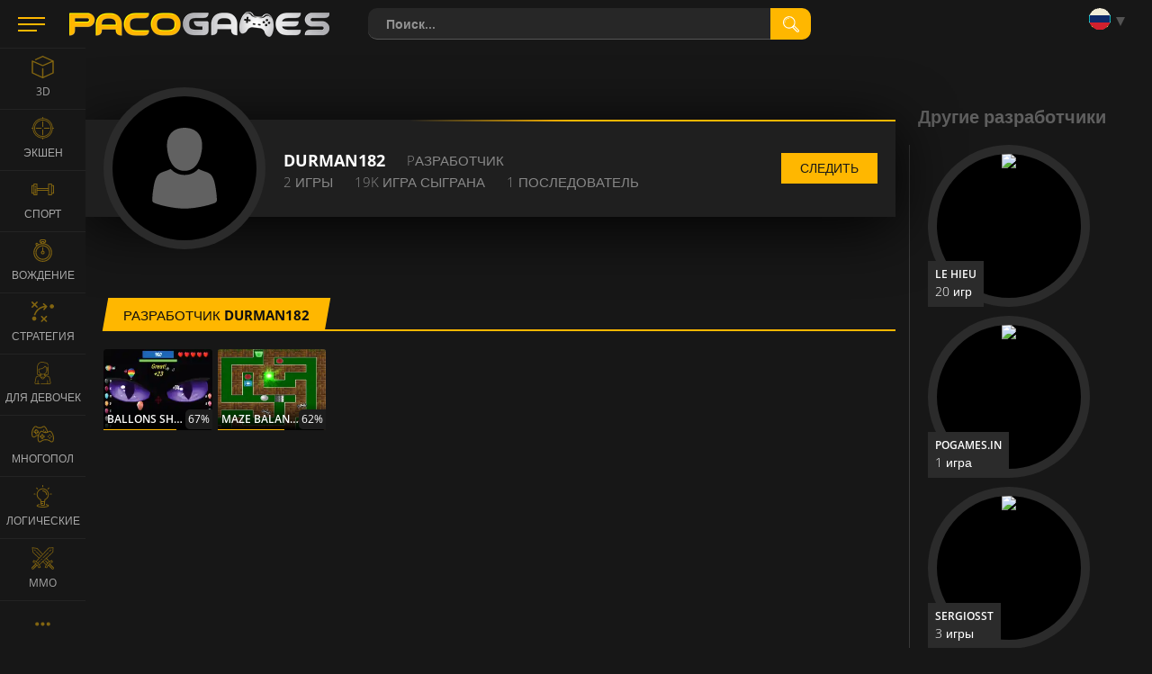

--- FILE ---
content_type: text/html; charset=utf-8
request_url: https://www.google.com/recaptcha/api2/aframe
body_size: 268
content:
<!DOCTYPE HTML><html><head><meta http-equiv="content-type" content="text/html; charset=UTF-8"></head><body><script nonce="3M2MqZBtUakSJp9kRJ6Mew">/** Anti-fraud and anti-abuse applications only. See google.com/recaptcha */ try{var clients={'sodar':'https://pagead2.googlesyndication.com/pagead/sodar?'};window.addEventListener("message",function(a){try{if(a.source===window.parent){var b=JSON.parse(a.data);var c=clients[b['id']];if(c){var d=document.createElement('img');d.src=c+b['params']+'&rc='+(localStorage.getItem("rc::a")?sessionStorage.getItem("rc::b"):"");window.document.body.appendChild(d);sessionStorage.setItem("rc::e",parseInt(sessionStorage.getItem("rc::e")||0)+1);localStorage.setItem("rc::h",'1768907734641');}}}catch(b){}});window.parent.postMessage("_grecaptcha_ready", "*");}catch(b){}</script></body></html>

--- FILE ---
content_type: text/css
request_url: https://www.pacogames.com/css/style-rest.css?2705
body_size: 11588
content:
.b-leaderboard__list,.b-profile__list,.c-eshop__list,.c-items__list,.c-stars__subitems,.c-covers__list,.c-notification__list{margin:0}.b-leaderboard__item,.b-profile__item,.c-eshop__item,.c-items__item,.c-stars__subitem,.c-covers__item,.c-notification__item,.m-tabs__list,.m-tabs__item{padding:0;margin:0;background:none;overflow:visible;background-size:auto;background-position:0 0}.b-leaderboard__item:before,.b-profile__item:before,.c-eshop__item:before,.c-items__item:before,.c-stars__subitem:before,.c-covers__item:before,.c-notification__item:before,.m-tabs__list:before,.m-tabs__item:before{content:none}.b-leaderboard__scroll,.c-eshop__list,.c-items__list,.c-items__popup__list,.c-stars__list,.c-covers__list,.c-reviews__list,.c-tags__list,.m-tabs__list{font-size:0}@media (-webkit-min-device-pixel-ratio:0){.b-leaderboard__scroll,.c-eshop__list,.c-items__list,.c-items__popup__list,.c-stars__list,.c-covers__list,.c-reviews__list,.c-tags__list,.m-tabs__list{letter-spacing:-1px}}.b-leaderboard__scroll-item,.c-eshop__item,.c-items__item,.c-items__popup__item,.c-stars__item,.c-covers__item,.c-reviews__item,.c-tags__item,.m-tabs__item{display:inline-block;vertical-align:top;font-size:14px;text-align:left;box-sizing:border-box;letter-spacing:normal;white-space:normal}.b-leaderboard__scroll,.c-reviews--scroll .c-reviews__list,.c-tags--scroll .c-tags__list{position:relative;white-space:nowrap;overflow:auto}@media (min-width:800px){.b-leaderboard__scroll,.c-reviews--scroll .c-reviews__list,.c-tags--scroll .c-tags__list{overflow:hidden}}.js .b-leaderboard__scroll,.js .c-reviews--scroll .c-reviews__list,.js .c-tags--scroll .c-tags__list{overflow-x:hidden}.fancybox-enabled{overflow:hidden}.fancybox-enabled body{overflow:visible;height:100%}.fancybox-is-hidden{position:absolute;top:-9999px;left:-9999px;visibility:hidden}.fancybox-container{position:fixed;top:0;left:0;width:100%;height:100%;z-index:99993;-webkit-backface-visibility:hidden;backface-visibility:hidden;-webkit-transform:translateZ(0);transform:translateZ(0)}.fancybox-container+.fancybox-container{z-index:99992}.fancybox-outer,.fancybox-inner,.fancybox-bg,.fancybox-stage{position:absolute;top:0;right:0;bottom:0;left:0}.fancybox-outer{overflow-y:auto}.fancybox-bg{background:#000;opacity:0;transition-duration:inherit;transition-property:opacity;transition-timing-function:cubic-bezier(#000,.71)}.fancybox-is-open .fancybox-bg{opacity:.85;transition-timing-function:cubic-bezier(.22,.61,.36,1)}.fancybox-infobar,.fancybox-toolbar,.fancybox-caption-wrap{position:absolute;direction:ltr;z-index:99997;opacity:0;visibility:hidden;transition:opacity 0.25s,visibility 0s linear 0.25s;box-sizing:border-box}.fancybox-show-infobar .fancybox-infobar,.fancybox-show-toolbar .fancybox-toolbar,.fancybox-show-caption .fancybox-caption-wrap{opacity:1;visibility:visible;transition:opacity 0.25s,visibility 0s}.fancybox-infobar{top:0;left:50%;margin-left:-79px}.fancybox-infobar__body{display:inline-block;width:70px;line-height:44px;font-size:13px;font-family:'Helvetica Neue',Helvetica,Arial,sans-serif;text-align:center;color:#ddd;background-color:rgba(30,30,30,.7);pointer-events:none;-webkit-user-select:none;-ms-user-select:none;user-select:none}.fancybox-toolbar{top:0;right:0}.fancybox-stage{overflow:hidden;direction:ltr;z-index:99994}[dir=rtl] .fancybox-stage{direction:rtl}.fancybox-slide{position:absolute;top:0;left:0;width:100%;height:100%;margin:0;padding:0;overflow:auto;outline:0;white-space:normal;box-sizing:border-box;text-align:center;z-index:99994;display:none;-webkit-backface-visibility:hidden;backface-visibility:hidden;transition-property:opacity,-webkit-transform;transition-property:transform,opacity;transition-property:transform,opacity,-webkit-transform;-webkit-transform-style:preserve-3d;transform-style:preserve-3d}.fancybox-slide::before{content:'';display:inline-block;vertical-align:middle;height:100%;width:0}.fancybox-is-sliding .fancybox-slide,.fancybox-slide--previous,.fancybox-slide--current,.fancybox-slide--next{display:block}.fancybox-slide--image{overflow:visible}.fancybox-slide--image::before{display:none}.fancybox-slide--video .fancybox-content,.fancybox-slide--video iframe{background:#000}.fancybox-slide--map .fancybox-content,.fancybox-slide--map iframe{background:#e5e3df}.fancybox-slide--next{z-index:99995}.fancybox-slide>*{display:inline-block;position:relative;padding:24px;border-width:0;vertical-align:middle;text-align:left;overflow:auto;box-sizing:border-box}.fancybox-slide .fancybox-image-wrap{position:absolute;top:0;left:0;margin:0;padding:0;border:0;z-index:99995;background:transparent;cursor:default;overflow:visible;-webkit-transform-origin:top left;-ms-transform-origin:top left;transform-origin:top left;background-size:100% 100%;background-repeat:no-repeat;-webkit-backface-visibility:hidden;backface-visibility:hidden}.fancybox-can-zoomOut .fancybox-image-wrap{cursor:zoom-out}.fancybox-can-zoomIn .fancybox-image-wrap{cursor:zoom-in}.fancybox-can-drag .fancybox-image-wrap{cursor:grab}.fancybox-is-dragging .fancybox-image-wrap{cursor:grabbing}.fancybox-image,.fancybox-spaceball{position:absolute;top:0;left:0;width:100%;height:100%;margin:0;padding:0;border:0;max-width:none;max-height:none}.fancybox-spaceball{z-index:1}.fancybox-slide--iframe .fancybox-content{padding:0;width:80%;height:80%;max-width:calc(100% - 100px);max-height:calc(100% - 88px);overflow:visible;background:#fff}.fancybox-iframe{display:block;margin:0;padding:0;border:0;width:100%;height:100%;background:#fff}.fancybox-error{margin:0;padding:40px;width:100%;max-width:380px;background:#fff;cursor:default}.fancybox-error p{margin:0;padding:0;color:#444;font:16px/20px 'Helvetica Neue',Helvetica,Arial,sans-serif}.fancybox-close-small{position:absolute;top:0;right:0;width:44px;height:44px;padding:0;margin:0;border:0;border-radius:0;outline:0;background:transparent;z-index:10;cursor:pointer}.fancybox-close-small:after{content:'x';position:absolute;top:5px;right:0;width:30px;height:30px;font:20px/30px Arial,'Helvetica Neue',Helvetica,sans-serif;color:#888;text-align:center;border-radius:50%;border-width:0;background:#fff;transition:background 0.25s;box-sizing:border-box;z-index:2}.fancybox-slide--iframe .fancybox-close-small{top:0;right:-44px}.fancybox-slide--iframe .fancybox-close-small:after{background:transparent;font-size:35px;color:#aaa}.fancybox-caption-wrap{bottom:0;left:0;right:0;padding:60px 30px 0 30px;background:linear-gradient(to bottom,transparent 0%,rgba(0,0,0,.1) 20%,rgba(0,0,0,.2) 40%,rgba(0,0,0,.6) 80%,rgba(0,0,0,.8) 100%);pointer-events:none}.fancybox-caption{padding:30px 0;border-top:1px solid rgba(255,255,255,.4);font-size:14px;font-family:'Helvetica Neue',Helvetica,Arial,sans-serif;color:#fff;line-height:20px}.fancybox-caption a,.fancybox-caption button,.fancybox-caption select{pointer-events:all}.fancybox-caption a{color:#fff;text-decoration:underline}.fancybox-button{display:inline-block;position:relative;margin:0;padding:0;border:0;width:44px;height:44px;line-height:44px;text-align:center;background:transparent;color:#ddd;border-radius:0;cursor:pointer;vertical-align:top;outline:0}.fancybox-button[disabled]{cursor:default;pointer-events:none}.fancybox-infobar__body,.fancybox-button{background:rgba(30,30,30,.6)}.fancybox-button::before,.fancybox-button::after{content:'';pointer-events:none;position:absolute;background-color:currentColor;color:currentColor;opacity:.9;box-sizing:border-box;display:inline-block}.fancybox-button[disabled]::before,.fancybox-button[disabled]::after{opacity:.3}.fancybox-button--left::after,.fancybox-button--right::after{top:18px;width:6px;height:6px;background:transparent;border-top:solid 2px currentColor;border-right:solid 2px currentColor}.fancybox-button--left{border-bottom-left-radius:5px}.fancybox-button--left::after{left:20px;-webkit-transform:rotate(-135deg);-ms-transform:rotate(-135deg);transform:rotate(-135deg)}.fancybox-button--right{border-bottom-right-radius:5px}.fancybox-button--right::after{right:20px;-webkit-transform:rotate(45deg);-ms-transform:rotate(45deg);transform:rotate(45deg)}.fancybox-button--close::before,.fancybox-button--close::after{content:'';display:inline-block;position:absolute;height:2px;width:16px;top:calc(50% - 1px);left:calc(50% - 8px)}.fancybox-button--close::before{-webkit-transform:rotate(45deg);-ms-transform:rotate(45deg);transform:rotate(45deg)}.fancybox-button--close::after{-webkit-transform:rotate(-45deg);-ms-transform:rotate(-45deg);transform:rotate(-45deg)}.fancybox-arrow{position:absolute;top:50%;margin:-50px 0 0;height:100px;width:54px;padding:0;border:0;outline:0;background:none;cursor:pointer;z-index:99995;opacity:0;-webkit-user-select:none;-ms-user-select:none;user-select:none;transition:opacity 0.25s}.fancybox-arrow.fancybox-arrow{margin-top:-50px}.fancybox-arrow::after{content:'';position:absolute;top:28px;width:44px;height:44px;background-color:rgba(30,30,30,.8);background-image:url([data-uri]);background-repeat:no-repeat;background-position:center center;background-size:24px 24px}.fancybox-arrow--right{right:0}.fancybox-arrow--left{left:0;-webkit-transform:scaleX(-1);-ms-transform:scaleX(-1);transform:scaleX(-1)}.fancybox-arrow--right::after,.fancybox-arrow--left::after{left:0}.fancybox-show-nav .fancybox-arrow{opacity:.6}.fancybox-show-nav .fancybox-arrow[disabled]{opacity:.3}.fancybox-loading{border:6px solid rgba(100,100,100,.4);border-top:6px solid rgba(255,255,255,.6);border-radius:100%;height:50px;width:50px;-webkit-animation:fancybox-rotate 0.8s infinite linear;animation:fancybox-rotate 0.8s infinite linear;background:transparent;position:absolute;top:50%;left:50%;margin-left:-25px;z-index:99999}.fancybox-loading.fancybox-loading{margin-top:-25px}.fancybox-animated{transition-timing-function:cubic-bezier(0,0,.25,1)}.fancybox-fx-slide.fancybox-slide--previous{-webkit-transform:translate3d(-100%,0,0);transform:translate3d(-100%,0,0);opacity:0}.fancybox-fx-slide.fancybox-slide--next{-webkit-transform:translate3d(100%,0,0);transform:translate3d(100%,0,0);opacity:0}.fancybox-fx-slide.fancybox-slide--current{-webkit-transform:translate3d(0,0,0);transform:translate3d(0,0,0);opacity:1}.fancybox-fx-fade.fancybox-slide--previous,.fancybox-fx-fade.fancybox-slide--next{opacity:0;transition-timing-function:cubic-bezier(.19,1,.22,1)}.fancybox-fx-fade.fancybox-slide--current{opacity:1}.fancybox-fx-zoom-in-out .fancybox-slide--previous{-webkit-transform:scale3d(1.5,1.5,1.5);transform:scale3d(1.5,1.5,1.5);opacity:0}.fancybox-fx-zoom-in-out.fancybox-slide--next{-webkit-transform:scale3d(.5,.5,.5);transform:scale3d(.5,.5,.5);opacity:0}.fancybox-fx-zoom-in-out.fancybox-slide--current{-webkit-transform:scale3d(1,1,1);transform:scale3d(1,1,1);opacity:1}.fancybox-fx-rotate.fancybox-slide--previous{-webkit-transform:rotate(-360deg);-ms-transform:rotate(-360deg);transform:rotate(-360deg);opacity:0}.fancybox-fx-rotate.fancybox-slide--next{-webkit-transform:rotate(360deg);-ms-transform:rotate(360deg);transform:rotate(360deg);opacity:0}.fancybox-fx-rotate.fancybox-slide--current{-webkit-transform:rotate(0deg);-ms-transform:rotate(0deg);transform:rotate(0deg);opacity:1}.fancybox-fx-circular .fancybox-slide--previous{-webkit-transform:scale3d(0,0,0) translate3d(-100%,0,0);transform:scale3d(0,0,0) translate3d(-100%,0,0);opacity:0}.fancybox-fx-circular .fancybox-slide--previous.fancybox-slide--next{-webkit-transform:scale3d(0,0,0) translate3d(100%,0,0);transform:scale3d(0,0,0) translate3d(100%,0,0);opacity:0}.fancybox-fx-circular .fancybox-slide--previous.fancybox-slide--current{-webkit-transform:scale3d(1,1,1) translate3d(0,0,0);transform:scale3d(1,1,1) translate3d(0,0,0);opacity:1}.fancybox-fx-tube.fancybox-slide--previous{-webkit-transform:translate3d(-100%,0,0) scale(.1) skew(-10deg);transform:translate3d(-100%,0,0) scale(.1) skew(-10deg)}.fancybox-fx-tube.fancybox-slide--next{-webkit-transform:translate3d(100%,0,0) scale(.1) skew(10deg);transform:translate3d(100%,0,0) scale(.1) skew(10deg)}.fancybox-fx-tube.fancybox-slide--current{-webkit-transform:translate3d(0,0,0) scale(1);transform:translate3d(0,0,0) scale(1)}.fancybox-infobar{left:0;margin-left:0}.fancybox-button--left,.fancybox-button--right{display:none!important}.fancybox-caption{padding:20px 0;margin:0}.fancybox-button--fullscreen::before{width:15px;height:11px;left:calc(50% - 7px);top:calc(50% - 6px);border:2px solid;background:none}.fancybox-button--play::before,.fancybox-button--pause::before{top:calc(50% - 6px);left:calc(50% - 4px);background:transparent}.fancybox-button--play::before{width:0;height:0;border-top:6px inset transparent;border-bottom:6px inset transparent;border-left:10px solid;border-radius:1px}.fancybox-button--pause::before{width:7px;height:11px;border-style:solid;border-width:0 2px 0 2px}.fancybox-thumbs{display:none}.fancybox-button--thumbs{display:none}.b-fancybox{background-color:#131313;position:relative;padding:0}.b-fancybox__bg{position:absolute;top:0;bottom:0;right:0;width:50%;background-size:cover;background-repeat:no-repeat;background-position:center right;z-index:1}[dir=rtl] .b-fancybox__bg{right:auto;left:0;-webkit-transform:scale(-1,1);-ms-transform:scale(-1,1);transform:scale(-1,1)}.b-fancybox__inner{padding:70px 40px 100px}.b-fancybox__close{position:absolute;top:50px;right:55px;background:transparent;z-index:100;transition:color 0.3s}[dir=rtl] .b-fancybox__close{right:auto;left:55px}.b-fancybox__close:before,.b-fancybox__close:after{display:none}.b-fancybox--report{width:100%;max-width:700px;margin:0}.b-fancybox--report .b-fancybox__inner{padding:55px 30px 30px}.b-fancybox--report .b-fancybox__close{top:10px;right:10px}[dir=rtl] .b-fancybox--report .b-fancybox__close{right:auto;left:10px}.b-fancybox--report .b-fancybox__close .icon-svg{transition:color 0.3s;color:#fff}@-webkit-keyframes fancybox-rotate{from{-webkit-transform:rotate(0deg);transform:rotate(0deg)}to{-webkit-transform:rotate(359deg);transform:rotate(359deg)}}@keyframes fancybox-rotate{from{-webkit-transform:rotate(0deg);transform:rotate(0deg)}to{-webkit-transform:rotate(359deg);transform:rotate(359deg)}}.tag{display:inline-block;border:1px solid #727272;border-radius:12px;font-size:12px;font-weight:400;line-height:14px;text-decoration:none;white-space:nowrap;padding:4px 15px;transition:border-color 0.3s,color 0.3s,background-color 0.3s}.tag:hover{border-color:#ffb700;color:#ffb700}.tag--yellow{border-color:#ffb700;color:#ffb700}.tag--yellow:hover{color:#2d2d2d;background-color:#ffb700}.tag--yellow-fill{border-color:#9b720a;color:#2d2d2d;background-color:#9b720a}.tag--yellow-fill:hover{background-color:#ffb700;color:#2d2d2d}.tag--grey{border-color:color #727272;color:#727272}.tag--grey:hover{border-color:#7a7a7a;color:#171717;background-color:#7a7a7a}.tag--grey-fill{border-color:#595959;color:#171717;background-color:#595959}.tag--grey-fill:hover{border-color:#7a7a7a;color:#171717;background-color:#7a7a7a}.number-rating{padding:10px;display:inline-block;background-color:rgba(255,183,0,.1);border-radius:50%;margin-bottom:0}.number-rating__wrap{padding:10px;display:inline-block;background-color:rgba(255,183,0,.14);border-radius:50%}.number-rating__inner{display:inline-block;background-color:#ffb700;border-radius:50%;width:110px;height:110px;color:#a27607;font-size:44px;text-align:center;font-weight:700}.number-rating__value{color:#533d05}.number-rating__total{color:#533d05;font-size:40px;line-height:110px}.number-rating--affiliate{background-color:rgba(255,183,0,.14)}.number-rating--affiliate .number-rating__wrap{background-color:rgba(255,183,0,.34)}.number-rating--affiliate .number-rating__inner{color:#fff;width:60px;height:60px;font-size:26px;line-height:60px}@media (min-height:750px){.number-rating--affiliate .number-rating__inner{width:70px;height:70px;font-size:33px;line-height:70px}}@media (min-height:900px){.number-rating--affiliate .number-rating__inner{width:106px;height:106px;font-size:45px;line-height:106px}}.rating{border-radius:50%;width:3.8em;height:3.8em;display:-webkit-flex;display:-ms-flexbox;display:flex;margin:0;font-size:10px}.rating__value{position:relative;background:#202020;text-align:center;font-weight:400}@media (max-width:800px){.rating__value{width:3em;height:2em;line-height:1.85em}}@media (min-width:801px){.rating__value{border-radius:50%;width:2.8em;height:2.8em;line-height:2.8em;top:.5em;left:.5em}}[dir=rtl] .rating__value{right:.5em}.rating--lg{font-size:18px;width:3em;height:3em}@media (min-width:801px){.rating--lg{width:4em;height:4em}}.rating--lg .rating__value{width:3em;height:3em;line-height:3em}@media (min-width:801px){.rating-0{background-color:#7a7a7a}.rating-10{background-image:linear-gradient(90deg,#7a7a7a 50%,transparent 50%),linear-gradient(126deg,#ffb700 50%,#7a7a7a 50%)}.rating-20{background-image:linear-gradient(90deg,#7a7a7a 50%,transparent 50%),linear-gradient(162deg,#ffb700 50%,#7a7a7a 50%)}.rating-30{background-image:linear-gradient(90deg,#7a7a7a 50%,transparent 50%),linear-gradient(198deg,#ffb700 50%,#7a7a7a 50%)}.rating-40{background-image:linear-gradient(90deg,#7a7a7a 50%,transparent 50%),linear-gradient(234deg,#ffb700 50%,#7a7a7a 50%)}.rating-50{background-image:linear-gradient(90deg,#7a7a7a 50%,#ffb700 50%)}.rating-60{background-image:linear-gradient(270deg,#ffb700 50%,transparent 50%),linear-gradient(126deg,#7a7a7a 50%,#ffb700 50%)}.rating-70{background-image:linear-gradient(270deg,#ffb700 50%,transparent 50%),linear-gradient(162deg,#7a7a7a 50%,#ffb700 50%)}.rating-80{background-image:linear-gradient(270deg,#ffb700 50%,transparent 50%),linear-gradient(198deg,#7a7a7a 50%,#ffb700 50%)}.rating-90{background-image:linear-gradient(270deg,#ffb700 50%,transparent 50%),linear-gradient(234deg,#7a7a7a 50%,#ffb700 50%)}.rating-100{background-color:#ffb700}}.annotation{color:#b6b6b6;font-size:16px;line-height:2.25;font-weight:400;margin-bottom:30px}.b-developers{font-size:14px;padding-top:5px;display:inline-block}@media (max-width:801px){.b-developers{padding-right:0;padding-left:3px}}[dir=rtl] .b-developers{border-left:0;border-right:3px solid #1c1c1c;padding:15px 10px 15px 15px;text-align:right}.b-developers__desc{margin-left:15px;display:inline-block;vertical-align:middle;color:#888}[dir=rtl] .b-developers__desc{margin-left:0;margin-right:15px}.b-developers__name{color:#fdfcfc;font-weight:700;margin-bottom:0}.b-developers__position{margin-bottom:0}@media (max-width:801px){.b-developers__position{font-size:11px}}.b-developers__link{text-decoration:none}@media (max-width:801px){.b-developers__link{margin-left:-13px}}.b-developers__link:hover .b-developers__name{color:#ffb700}.b-leaderboard{margin:0 0 40px}.b-leaderboard__scroll-item{width:100%}.b-leaderboard .slick-slide{display:inline-block;vertical-align:top}.b-leaderboard__list{font-size:12px;font-weight:400;padding-left:0}.b-leaderboard__item{display:-webkit-flex;display:-ms-flexbox;display:flex;-webkit-align-items:center;-ms-flex-align:center;align-items:center;-webkit-justify-content:space-between;-ms-flex-pack:justify;justify-content:space-between;background:#1f1f1f;padding:5px 15px;position:relative;margin:0 0 10px}[dir=rtl] .b-leaderboard__item{padding:5px 15px}.b-leaderboard__item:nth-child(2n-1){background:#292929}.b-leaderboard__item.b-leaderboard__item--highlight{background:#ffb700;color:#000}.b-leaderboard__item.b-leaderboard__item--highlight .b-leaderboard__name{color:#000}.b-leaderboard__item.b-leaderboard__item--highlight .b-leaderboard__name:hover{color:#171717}.b-leaderboard__item.b-leaderboard__item--highlight a.b-leaderboard__name:hover{color:#666}.b-leaderboard__item--hellip{min-height:50px}.b-leaderboard__item--hellip:before{content:'....';position:absolute;left:15px;bottom:5px;font-size:30px;width:auto;height:auto;background:none;top:auto}[dir=rtl] .b-leaderboard__item--hellip:before{left:auto;right:15px}.b-leaderboard__content{margin-left:-5px}[dir=rtl] .b-leaderboard__content{margin-left:0;margin-right:-5px}.b-leaderboard__content>*{display:inline-block;vertical-align:middle;margin-left:5px}[dir=rtl] .b-leaderboard__content>*{margin-left:0;margin-right:5px}.b-leaderboard__name{text-decoration:none}.b-leaderboard__cup{opacity:.8;font-size:85%;display:inline-block;margin-left:5px}.b-product{margin:0 0 60px;display:-webkit-flex;display:-ms-flexbox;display:flex;-webkit-align-items:flex-end;-ms-flex-align:end;align-items:flex-end;font-size:18px;font-weight:400}.b-product h1{font-size:62px;line-height:1;margin:0;text-transform:uppercase}.b-product__content{-webkit-flex:0 1 650px;-ms-flex:0 1 650px;flex:0 1 650px;max-width:650px}.b-product__img{-webkit-flex:1 1 auto;-ms-flex:1 1 auto;flex:1 1 auto;text-align:center;margin-bottom:-60px;padding-left:40px;position:relative}[dir=rtl] .b-product__img{padding-left:0;padding-right:40px}.b-product__img img{max-width:100%;height:auto}.b-product__number-rating{position:absolute;bottom:-20px;right:1%}[dir=rtl] .b-product__number-rating{right:auto;left:1%}.b-product__head{margin-bottom:40px}.b-product__icon{margin-bottom:-5px}.b-product__icon .icon-svg{width:36px;color:#ffb700}.b-product__status{display:inline-block;vertical-align:top;color:#fff;font-size:16px;text-transform:uppercase;background:rgba(106,194,89,.75);line-height:46px;padding:0 20px 0 45px;position:relative;margin:0 0 -5px}[dir=rtl] .b-product__status{padding:0 45px 0 20px}.b-product__status .icon-svg{width:20px;position:absolute;left:15px;top:50%;margin-top:-10px}[dir=rtl] .b-product__status .icon-svg{left:auto;right:15px}.b-product__price{font-weight:300;text-transform:uppercase;color:#ffb700;line-height:1;white-space:nowrap}.b-product__price span{font-size:37px;color:#fff}.b-product__btn{margin-left:20px}[dir=rtl] .b-product__btn{margin-left:0;margin-right:20px}.b-product__wrap{margin-top:80px;display:-webkit-flex;display:-ms-flexbox;display:flex;-webkit-align-items:center;-ms-flex-align:center;align-items:center;-webkit-justify-content:space-between;-ms-flex-pack:justify;justify-content:space-between}.is-open .b-product__wrap{display:-webkit-flex;display:-ms-flexbox;display:flex}.b-product__toggle{display:inline-block;vertical-align:middle;width:0;height:0;overflow:hidden;border-width:5px 0 5px 10px;border-style:dashed solid;border-color:transparent #ffb700;margin-left:2px}[dir=rtl] .b-product__toggle{margin-left:0;margin-right:2px;border-width:5px 10px 5px 0}.is-open .b-product__toggle{display:none}.b-product__hide{display:none}.is-open span.b-product__hide{display:inline}@media (min-width:1400px){.b-product__number-rating{right:10%}[dir=rtl] .b-product__number-rating{right:0;left:10%}}.b-profile{margin:80px 0 90px;background:#1f1f1f;padding:30px 20px;margin-left:-20px;box-shadow:0 10px 68px rgba(0,0,0,.95);position:relative}@media (min-width:801px){.b-profile{display:-webkit-flex;display:-ms-flexbox;display:flex;-webkit-align-items:center;-ms-flex-align:center;align-items:center}}@media (max-width:801px){.b-profile{margin-right:-8px}}[dir=rtl] .b-profile{margin-left:0;margin-right:-20px}@media (max-width:801px){[dir=rtl] .b-profile{margin-left:-8px}}.b-profile:before{content:'';position:absolute;left:0;right:0;top:0;height:2px;background:linear-gradient(to right,rgba(255,183,0,0) 0%,rgba(255,183,0,0) 40%,#ffb700 60%,#ffb700 100%)}.b-profile__status{display:inline-block;vertical-align:middle;border-radius:10px;width:14px;height:14px;background:#ffb700;position:relative;top:-2px;margin-left:10px}[dir=rtl] .b-profile__status{margin-left:0;margin-right:10px}.b-profile__status--online{background:#77cf3c}.b-profile__author{-webkit-flex:0 1 auto;-ms-flex:0 1 auto;flex:0 1 auto;font-size:15px;text-transform:uppercase;color:#888;padding-left:200px;position:relative;margin:0}[dir=rtl] .b-profile__author{padding-left:0;padding-right:200px}@media (max-width:801px){.b-profile__author{padding-left:20px}}@media (max-width:801px){.b-profile__avatar{display:none}}@media (min-width:801px){.b-profile__avatar{position:absolute;left:0;top:50%;-webkit-transform:translateY(-50%);-ms-transform:translateY(-50%);transform:translateY(-50%)}[dir=rtl] .b-profile__avatar{left:auto;right:0}}.b-profile__name{color:#fff;font-weight:700;font-size:18px}.b-profile__list{-webkit-flex:1 1 auto;-ms-flex:1 1 auto;flex:1 1 auto;-webkit-justify-content:flex-end;-ms-flex-pack:end;justify-content:flex-end;font-weight:700;text-transform:uppercase;list-style:none}@media (min-width:801px){.b-profile__list{display:-webkit-flex;display:-ms-flexbox;display:flex;white-space:nowrap}}@media (max-width:801px){.b-profile__list{margin-top:20px}}.b-profile__item{border-left:2px solid #313131}[dir=rtl] .b-profile__item{border-left:0;border-right:2px solid #313131}.b-profile__item:first-child{border:none}.b-profile__link{color:#646564;display:block;padding:5px 15px 3px;text-decoration:none;position:relative}.b-profile__link:hover{color:#fff}.b-profile__link.is-active{color:#ffb700}.b-profile__badge{position:absolute;right:5px;top:-9px;line-height:20px;padding:0 5px;min-width:20px;text-align:center;font-size:13px;background:#ffb700;color:#000;border-radius:50px;font-weight:400}[dir=rtl] .b-profile__badge{right:auto;left:5px}@media (max-width:801px){.b-profile__badge{right:-5px;top:6px}}.b-profile__logout{-webkit-flex:1 1 auto;-ms-flex:1 1 auto;flex:1 1 auto;text-align:right}[dir=rtl] .b-profile__logout{text-align:left}@media (min-width:1400px){.b-profile__list{font-size:18px}[dir=rtl] .b-profile__list{padding-left:0;padding-right:20px}.b-profile__link{padding-left:20px;padding-right:20px}}@media (min-width:1600px){.b-profile{padding-left:70px;margin-left:-40px}[dir=rtl] .b-profile{padding-left:0;padding-right:70px;margin-left:0;margin-right:-40px}.b-profile__link{padding-left:45px;padding-right:45px}.b-profile__badge{right:30px}[dir=rtl] .b-profile__badge{right:auto;left:30px}}.b-404{text-align:center;padding-top:150px;margin-bottom:150px}.b-404__image{margin-bottom:25px}.b-404__title{font-size:55px;font-weight:700;margin-bottom:0}.b-404__desc{font-weight:400;font-size:18px;color:#888;margin-bottom:35px}.b-404__btn .btn--default .btn__text{font-size:16px;padding:14px 42px}@media (min-width:1400px){.b-404{padding-top:210px;margin-bottom:200px}}.b-about{padding-top:65px;background:url(../img/bg/about.jpg) center top no-repeat}@media (min-width:801px){.b-about{padding-top:245px}}.b-about .title-main{margin-bottom:60px}.b-about__inner{max-width:1030px;margin:0 auto 70px;text-align:center;font-size:16px;line-height:1.6875;color:#9c9c9c}@media (min-width:1400px){.b-about{background-size:contain}}.b-contact{padding-top:65px;background:url(../img/bg/about.jpg) center top no-repeat}@media (min-width:801px){.b-contact{padding-top:150px}}.b-contact .title-main{margin-bottom:40px}.b-contact .row-main{max-width:960px}@media (min-width:1400px){.b-contact{background-size:contain}}.b-developers-page{padding-top:100px;background:url(../img/bg/developers.jpg) center top no-repeat}.b-developers-page .title-main{margin-bottom:40px}.b-developers-page__others{width:250px;margin:25px 0 20px}.b-developers-page__title{margin:40px 10px 19px;color:#5f5f5f;font-size:20px}.b-developers-page__list{border-left:1px solid #3a3a3a;padding-left:10px}.b-developers-page_info{padding:8px 8px 5px;position:absolute;bottom:4px;width:100%;background-color:#2b2b2b;width:auto;bottom:10px}.b-developers-page__item{position:relative;display:block}.b-developers-page__item-title{font-weight:600;font-size:12px;text-transform:uppercase;margin:0;overflow:hidden;overflow:hidden;text-overflow:ellipsis;white-space:nowrap;white-space:nowrap;width:auto}.b-developers-page__item:hover .b-developers-page-title{color:#ffb700}@media (min-width:1400px){.b-developers-page{background-size:contain}}.b-miniprofiles{max-width:650px;margin:0 auto 80px}.b-miniprofiles__item{margin-bottom:30px}@media (min-width:801px){.b-miniprofiles__item{display:-webkit-flex;display:-ms-flexbox;display:flex;-webkit-align-items:flex-start;-ms-flex-align:start;align-items:flex-start}}@media (max-width:801px){.b-miniprofiles__avatar{display:inline-block;vertical-align:top;margin-right:5px}}@media (min-width:801px){.b-miniprofiles__avatar{-webkit-flex:0 0 auto;-ms-flex:0 0 auto;flex:0 0 auto;padding-right:20px}[dir=rtl] .b-miniprofiles__avatar{padding-right:0;padding-left:20px}}.b-miniprofiles__wrap{-webkit-flex:1 1 100px;-ms-flex:1 1 100px;flex:1 1 100px}@media (min-width:801px){.b-miniprofiles__wrap{padding-top:50px}}@media (max-width:801px){.b-miniprofiles__wrap{display:inline-block}}.b-miniprofiles__inner{display:-webkit-flex;display:-ms-flexbox;display:flex;-webkit-align-items:flex-start;-ms-flex-align:start;align-items:flex-start}@media (min-width:801px){.b-miniprofiles__name{-webkit-flex:0 0 200px;-ms-flex:0 0 200px;flex:0 0 200px}}.b-miniprofiles__title{color:#ffb700;font-size:18px;text-transform:uppercase;padding-right:10px;margin-bottom:5px}[dir=rtl] .b-miniprofiles__title{padding-right:0;padding-left:10px}.b-miniprofiles__position{text-transform:uppercase;font-size:14px}.b-miniprofiles__email{font-size:14px;margin-bottom:40px}.b-miniprofiles__email a{color:;text-decoration:none}.b-miniprofiles__email a:hover{color:#ffb700}.b-miniprofiles__email .icon-svg{color:#ffb700}.b-miniprofiles__desc{border-left:2px solid #272727;font-size:16px;color:#9c9c9c;line-height:1.2;-webkit-flex:1 1 auto;-ms-flex:1 1 auto;flex:1 1 auto;padding-left:15px}[dir=rtl] .b-miniprofiles__desc{border-left:0;border-right:2px solid #272727;padding-left:0;padding-right:15px}.b-miniprofiles__circles{color:#ffb700}.b-person{padding-left:75px;position:relative}.b-person__img{width:60px;height:60px;position:absolute;top:0;left:0;border-radius:50%;overflow:hidden}.b-person__img img{max-width:100%;max-height:100%;width:auto;height:auto}.b-person__title{margin:0 0 3px;font-size:30px}.b-person__tag{background-color:#ffb700;color:#000;border-color:#ffb700;font-weight:700;vertical-align:middle;margin-left:5px;padding:3px 8px}.b-person__tag:hover{background-color:#ffb700;color:#000;border-color:#ffb700}.b-person__link{font-size:12px;margin:0}.b-person__link a{color:#b6b6b6}.b-person__stars{margin-bottom:0}.b-person-highlight{background-color:#212121;position:relative;max-width:430px;margin:0 auto 25px;text-align:center;padding:15px 20px 20px}.b-person-highlight:after{content:'';width:0;height:0;border-style:solid;border-width:14px 14px 0 14px;border-color:#212121 transparent transparent transparent;position:absolute;top:100%;left:50%;margin-left:-14px}.b-person-highlight .b-person{display:inline-block;text-align:left}.b-review{background-color:#212121;font-size:14px;padding:40px 25px 8px;position:relative;margin-top:30px}.b-review__img{width:60px;height:60px;position:absolute;top:-30px;left:15px;border-radius:50%;overflow:hidden}.b-review__img img{max-width:100%;max-height:100%;width:auto;height:auto}.b-review__head{position:relative;padding-right:60px;color:#fff;font-weight:700;margin-bottom:8px}.b-review__stars{display:inline-block;line-height:15px;margin-left:8px}.b-review__date,.b-review__text{font-weight:400;color:#6c6c6c}.b-review__date{position:absolute;top:0;right:0}.b-tournament{min-height:calc(100vh - 76px)}.b-tournament .b-leaderboard{margin:0 0 100px}.b-tournament .b-leaderboard__item{margin-bottom:5px}.b-tournament .b-leaderboard__item:nth-child(2n){background:rgba(41,41,41,.45)}.b-tournament .b-leaderboard__item--hellip{min-height:44px}.b-tournament .b-leaderboard__avatar{width:34px;height:34px;line-height:34px}.b-tournament .b-leaderboard__name{text-transform:uppercase}.b-tournament .title-main__button:before{z-index:0}.b-tournament .row-main{max-width:1600px;padding:0 30px}.b-tournament__container{padding:90px 0 100px;margin-bottom:-50px;background:50% bottom no-repeat}.b-tournament__wrap{display:-webkit-flex;display:-ms-flexbox;display:flex}.b-tournament__content{display:inline-block;-webkit-flex:0 0 300px;-ms-flex:0 0 300px;flex:0 0 300px}.b-tournament__title{font-size:57px;line-height:1;color:#fff;font-family:BebasNeue,'Open Sans',sans-serif;font-weight:700;margin:0 0 5px}.b-tournament__subtitle{color:#ffb700;font-family:BebasNeue,'Open Sans',sans-serif;font-weight:700;font-size:32px;line-height:1;margin-bottom:20px}.b-tournament__starts{color:#fff;font-weight:700;font-size:16px;text-transform:uppercase;margin-bottom:0}.b-tournament__countdown{background-color:#454545;color:#ffb700;display:-webkit-flex;display:-ms-flexbox;display:flex;-webkit-align-items:center;-ms-flex-align:center;align-items:center;padding:15px 15px 15px 10px}.b-tournament__countdown__timer{text-align:center;font-family:BebasNeue,'Open Sans',sans-serif;font-weight:700;font-size:34px;margin:0;-webkit-flex:0 0 auto;-ms-flex:0 0 auto;flex:0 0 auto}.b-tournament__countdown__part{display:inline-block;vertical-align:top;min-width:37px;position:relative;line-height:1}.b-tournament__countdown__part:after{content:':';position:absolute;right:-6px;top:0}.b-tournament__countdown__part:last-child:after{content:none}.b-tournament__countdown__unit{display:block;text-transform:uppercase;font-size:17px;margin-top:7px;color:#fff}.b-tournament__countdown__btn{margin:0;-webkit-flex:1 0 auto;-ms-flex:1 0 auto;flex:1 0 auto;text-align:center;padding-left:20px}.b-tournament__countdown__btn .btn__text{font-size:14px;padding:5px 25px 4px}.b-tournament__desc{line-height:1.647058823529412;font-size:14px;font-weight:400;color:#fff;padding:5px 0 0 70px;margin-bottom:30px;-webkit-flex:1 1 auto;-ms-flex:1 1 auto;flex:1 1 auto}.b-tournament__desc table:last-child{margin-bottom:0}.b-tournament__desc th,.b-tournament__desc td{background-color:rgba(42,41,41,.51);border-width:6px}.b-tournament__desc .sprite--pacocoin-xs{vertical-align:middle;position:relative;top:-1px;left:5px}.b-tournament__leaderboard{max-width:850px;margin:0 auto}.b-tournament__theme{max-width:850px;margin:0 auto;text-align:center}.b-tournament__theme img{max-width:90%;height:auto}@media (min-width:1200px){.b-tournament__content{-webkit-flex:0 0 340px;-ms-flex:0 0 340px;flex:0 0 340px}.b-tournament__title{font-size:65px}.b-tournament__subtitle{font-size:36px}.b-tournament__starts{font-size:18px}.b-tournament__countdown__timer{font-size:40px}.b-tournament__countdown__part{min-width:45px}.b-tournament__countdown__part:after{right:-7px}.b-tournament__countdown__unit{font-size:22px;margin-top:10px}.b-tournament__countdown__btn .btn__text{font-size:16px;padding:5px 30px 4px}.b-tournament__desc{padding:5px 0 0 100px}.b-tournament__theme img{max-width:100%}}@media (min-width:1400px){.b-tournament__container{padding-top:120px}.b-tournament__content{-webkit-flex:0 0 400px;-ms-flex:0 0 400px;flex:0 0 400px}.b-tournament__title{font-size:76px}.b-tournament__subtitle{font-size:43px}.b-tournament__starts{font-size:20px}.b-tournament__countdown__timer{font-size:45px}.b-tournament__countdown__part{min-width:50px}.b-tournament__countdown__part:after{right:-8px}.b-tournament__countdown__unit{font-size:25px;margin-top:12px}.b-tournament__countdown__btn .btn__text{padding:8px 35px 6px}.b-tournament__desc{font-size:17px}.b-tournament__theme__inner{margin-right:-50px}}@media (min-width:1600px){.b-tournament__container{padding-top:160px}.b-tournament__content{-webkit-flex:0 0 470px;-ms-flex:0 0 470px;flex:0 0 470px}.b-tournament__title{font-size:90px}.b-tournament__subtitle{font-size:50px}.b-tournament__starts{font-size:20px}.b-tournament__countdown{padding:20px 20px 15px}.b-tournament__countdown__timer{font-size:50px}.b-tournament__countdown__part{min-width:52px}.b-tournament__countdown__part:after{right:-9px}.b-tournament__countdown__unit{font-size:28px;margin-top:15px}.b-tournament__countdown__btn .btn__text{font-size:20px;padding:11px 45px 9px}.b-tournament__theme__inner{margin-right:-100px}}.c-eshop{margin-bottom:40px}.c-eshop__list{margin:0 0 -10px -10px}[dir=rtl] .c-eshop__list{margin:0 -10px -10px 0}.c-eshop__item{width:33.333%}.c-eshop__inner{position:relative;display:block;background:#1f1f1f;margin:0 0 10px 10px;padding:15px;transition:all 0.3s}[dir=rtl] .c-eshop__inner{margin:0 10px 10px 0}.c-eshop__inner:hover{z-index:10;box-shadow:0 0 25px 0 rgba(0,0,0,.6)}.c-eshop__img{text-align:center;line-height:200px;margin:0 0 15px;font-size:0;position:relative}.c-eshop__img--disabled img{opacity:.25}.c-eshop__overlay{position:absolute;top:50%;left:0;right:0;text-align:center;color:#ffb700;font-weight:700;-webkit-transform:translateY(-50%);-ms-transform:translateY(-50%);transform:translateY(-50%);font-size:14px;line-height:1.73}.c-eshop__overlay .icon-svg{display:block;width:55px;margin:0 auto 10px}.c-eshop__wrap{display:-webkit-flex;display:-ms-flexbox;display:flex}.c-eshop__content{-webkit-flex:1 1 auto;-ms-flex:1 1 auto;flex:1 1 auto}[dir=rtl] .c-eshop__content{text-align:right}.c-eshop__title{text-transform:uppercase;margin:0 0 2px;color:#ffb700;font-size:16px}.c-eshop__price{font-size:18px;color:#787878;margin:0;line-height:20px}.c-eshop__price del{font-size:14px;vertical-align:baseline;display:inline-block;white-space:nowrap;padding-right:5px;line-height:18px}[dir=rtl] .c-eshop__price del{padding-right:0;padding-left:5px}.c-eshop__pricetag{vertical-align:baseline;display:inline-block;margin-right:10px;line-height:20px;padding-top:5px}[dir=rtl] .c-eshop__pricetag{margin-right:0;margin-left:10px}.c-eshop__btn{-webkit-flex:0 1 auto;-ms-flex:0 1 auto;flex:0 1 auto;margin:0}.c-eshop__btn .btn__text{width:190px;padding-left:10px;padding-right:10px}.c-eshop__discount{position:absolute;right:15px;top:-7px;background:#8d0404;text-align:center;font-size:25px;line-height:35px;font-weight:700;padding:25px 10px;box-shadow:0 6px 8px rgba(0,0,0,.5)}[dir=rtl] .c-eshop__discount{right:auto;left:15px}.c-eshop__discount:after{content:'';position:absolute;left:100%;top:0;border-width:7px 0 0 7px;border-style:dashed solid;border-color:transparent #4d0303}[dir=rtl] .c-eshop__discount:after{left:auto;right:100%;border:width 7px 7px 0 0}@media (min-width:1400px){.c-eshop__item{width:25%}}.c-items{margin:0 0 40px}.c-items__list{margin:0 0 -10px -10px;text-transform:uppercase;font-weight:700}[dir=rtl] .c-items__list{margin:0 -10px -10px 0}.c-items__item{width:25%;padding:0 0 10px 10px;position:relative}[dir=rtl] .c-items__item{padding:0 10px 10px 0}.c-items__item--active .c-items__icon{color:#ffb700}.c-items__item--active .c-items__status{color:#ffb700}.c-items__item--inactive img{-webkit-filter:grayscale(100%);filter:grayscale(100%);opacity:.5}.c-items__item.is-open:before{content:'';position:absolute;left:50%;top:100%;border-width:0 10px 20px;border-style:solid dashed;border-color:#1f1f1f transparent;background-color:transparent;margin:-10px 0 0 -10px;z-index:15}[dir=rtl] .c-items__item.is-open:before{left:auto;right:50%;margin:-10px -10px 0 0}.c-items__inner{background:#1f1f1f;display:block;padding:15px 15px 5px;overflow:hidden;font-size:20px;position:relative;color:#474747;text-decoration:none;transition:background 0.3s}.c-items__inner:hover{color:#474747;background:#262626}.c-items__icon{display:block;text-align:center;line-height:160px}.c-items__icon img{width:100%}.c-items__icon .icon-svg{width:125px}.c-items__icon .sprite{vertical-align:middle}.c-items__name{float:left}[dir=rtl] .c-items__name{float:right}.c-items__status{float:right}[dir=rtl] .c-items__status{float:left}.c-items__status .icon-svg{width:26px}.c-items__flag{background:#7a0026;color:#fff;width:200px;position:absolute;right:0;top:0;text-align:center;-webkit-transform:rotate(45deg) translate(56px,-45px);-ms-transform:rotate(45deg) translate(56px,-45px);transform:rotate(45deg) translate(56px,-45px);padding:7px 0 4px}[dir=rtl] .c-items__flag{right:auto;left:0;-webkit-transform:rotate(-45deg) translate(-56px,-45px);-ms-transform:rotate(-45deg) translate(-56px,-45px);transform:rotate(-45deg) translate(-56px,-45px)}.c-items__popup{position:absolute;left:-5000px;width:900px;z-index:10;margin-left:-445px;background:#1f1f1f;padding:30px;box-shadow:0 0 65px 10px rgba(0,0,0,.5);margin-top:20px;opacity:0;transition:opacity 0.3s 0s,left 0s 0.3s}[dir=rtl] .c-items__popup{left:auto;right:-5000px;margin-left:0;margin-right:-445px;transition:opacity 0.3s 0s,right 0s 0.3s}.c-items__popup .c-items__name{float:none;display:block}.c-items__popup .c-items__status{position:absolute;right:0;top:0;display:none}[dir=rtl] .c-items__popup .c-items__status{right:auto;left:0}.is-open .c-items__popup{opacity:1;left:50%;transition-delay:0s,0s}[dir=rtl] .is-open .c-items__popup{left:auto;right:50%}.c-items__popup__list{margin:0 0 -30px -30px}[dir=rtl] .c-items__popup__list{margin:0 -30px -30px 0}.c-items__popup__item{padding:0 0 30px 30px;width:33.333%;position:relative;font-size:20px;text-transform:uppercase;text-align:center;line-height:26px;color:#474747}[dir=rtl] .c-items__popup__item{padding:0 30px 30px 0}.c-items__popup__item--active .c-items__name,.c-items__popup__item--active .c-items__status,.c-items__popup__item--active .c-items__icon{color:#ffb700}.c-items__popup__item--active .c-items__status{display:block}.c-items--side{margin-bottom:30px}.c-items--side .c-items__item{width:33.333%}.c-items--side .c-items__inner{padding:5px 5px 2px;font-size:8px}.c-items--side .c-items__icon{line-height:50px;margin-bottom:10px}.c-items--side .c-items__icon .icon-svg,.c-items--side .c-items__icon .sprite{max-width:42px;max-height:42px}.c-items--side .c-items__status .icon-svg{width:8px}.c-items--flip .c-items__inner{height:216px;padding:0}.c-items--flip .c-items__inner:hover{background:#1f1f1f}.c-items--flip .c-items__inner:hover .c-items__card{-webkit-transform:rotateY(180deg);transform:rotateY(180deg)}.c-items--flip .c-items__card{width:100%;height:100%;position:absolute;top:0;left:0;right:0;bottom:0;transition:-webkit-transform 1s;transition:transform 1s;transition:transform 1s,-webkit-transform 1s;-webkit-transform-style:preserve-3d;transform-style:preserve-3d}.c-items--flip .c-items__face{position:absolute;top:0;left:0;right:0;bottom:0;-webkit-backface-visibility:hidden;backface-visibility:hidden;background:#1f1f1f}.c-items--flip .c-items__face--front{padding:15px 15px 5px}.c-items--flip .c-items__face--back{-webkit-transform:rotateY(180deg);transform:rotateY(180deg);color:#5c5e5c;text-align:center;font-weight:400;font-size:14px;line-height:1.571428571428571;text-transform:none;padding:30px 20px 25px}.c-items--flip .c-items__bottom,.c-items--flip .c-items__progress{display:-webkit-flex;display:-ms-flexbox;display:flex;-webkit-justify-content:space-between;-ms-flex-pack:justify;justify-content:space-between;-webkit-align-items:center;-ms-flex-align:center;align-items:center}.c-items--flip .c-items__name,.c-items--flip .c-items__status{float:none}.c-items--flip .c-items__name{-webkit-flex:1 1 auto;-ms-flex:1 1 auto;flex:1 1 auto;overflow:hidden;text-overflow:ellipsis;white-space:nowrap;padding-right:15px}.c-items--flip .c-items__status,.c-items--flip .c-items__remainder{-webkit-flex:0 0 auto;-ms-flex:0 0 auto;flex:0 0 auto}.c-items--flip .c-items__back-title{color:#7e7e7e;text-transform:uppercase;font-weight:700;font-size:20px;display:block;overflow:hidden;text-overflow:ellipsis;white-space:nowrap}.c-items--flip .c-items__back-text{max-height:9.57em;overflow:hidden;display:block}.c-items--flip .c-items__progress{position:absolute;left:0;right:0;bottom:0;padding-bottom:10px}.c-items--flip .c-items__progress:before{content:'';position:absolute;left:0;right:0;bottom:0;height:10px;background-color:#323232}.c-items--flip .c-items__progress-bar{position:absolute;left:0;bottom:0;width:0;height:10px;background-color:#ffb700}.c-items--flip .c-items__progress .c-items__name{padding-left:15px;color:#a9a9a9}.c-items--flip .c-items__remainder{position:relative;background-color:#111;display:inline-block;color:#fff;font-size:15px;padding:1px 12px 2px 10px;margin-left:23px;-webkit-align-self:flex-end;-ms-flex-item-align:end;align-self:flex-end}.c-items--flip .c-items__remainder:before{content:'';width:0;height:0;border-right:23px solid #111;border-top:30px solid transparent;position:absolute;bottom:0;right:100%}.c-items--flip .c-items__remainder .sprite{vertical-align:middle;position:relative;left:1px}@media (min-width:1400px){.c-items__item{width:20%}}.c-stars{margin:0 0 40px}.c-stars__list{margin:0 0 -40px -10px;text-align:center}[dir=rtl] .c-stars__list{margin:0 -10px -40px 0}.title-main+.c-stars__list{margin-top:90px}.c-stars__item{width:25%;max-width:315px;padding-left:10px;margin-bottom:40px}[dir=rtl] .c-stars__item{padding-left:0;padding-right:10px}.c-stars__title{text-transform:uppercase;text-align:center;font-weight:700;font-size:24px;margin-bottom:5px;text-shadow:0 2px 0 rgba(0,0,0,.5);padding:22px 10px 15px;background:50% 50% no-repeat;background-size:cover;position:relative}.c-stars__title:before{content:'';position:absolute;left:50%;top:-25px;margin-left:-91px}.c-stars__title--new{background-image:url(../img/bg/title-new.png)}.c-stars__title--bronze{background-image:url(../img/bg/title-bronze.png)}.c-stars__title--silver{background-image:url(../img/bg/title-silver.png)}.c-stars__title--gold{background-image:url(../img/bg/title-gold.png)}.c-stars__title--premium{background-image:url(../img/bg/title-premium.png)}.c-stars__title--super{background-image:url(../img/bg/title-super.png)}.c-stars__subitems{text-align:center}.c-stars__subitem{padding:12px 10px;background:#1f1f1f;margin-bottom:5px;min-height:48px}.c-stars__subitem:nth-child(2n){background:#292929}[dir=rtl] .c-stars__subitem{padding:12px 10px}.c-table{margin-bottom:40px;font-size:14px}.c-table table{margin-bottom:30px;text-align:center}.c-table th,.c-table td{vertical-align:middle;text-align:center}.c-table th{padding-right:50px;position:relative}[dir=rtl] .c-table th{padding-right:0;padding-left:50px}.c-table th .icon-svg{position:absolute;right:15px;top:50%;width:18px;margin-top:-9px;color:#ffb700}[dir=rtl] .c-table th .icon-svg{right:auto;left:15px}.c-table th.green .icon-svg{color:#6ac259}.c-table .sprite--coin-s{position:relative;top:5px}.c-table__title{text-transform:uppercase;color:#ffb700;font-size:20px;margin-bottom:20px}.c-table__highlight{background-color:#ffb700;color:#000}.c-table__highlight a{color:#000;text-transform:uppercase;text-decoration:none;font-weight:700}.c-table__highlight a:hover{text-decoration:underline;color:#000}.c-affiliate{background:url(/img/bg/affiliate.png) center 43px no-repeat;margin-bottom:70px;font-size:16px;line-height:1.5;font-weight:400}.c-affiliate__header{display:-webkit-flex;display:-ms-flexbox;display:flex;-webkit-justify-content:center;-ms-flex-pack:center;justify-content:center;-webkit-align-items:center;-ms-flex-align:center;align-items:center;text-align:center;margin:60px 0 50px}@media (max-width:801px){.c-affiliate__coin{display:none}}@media (min-width:801px){.c-affiliate__coin{-webkit-flex:0 0 auto;-ms-flex:0 0 auto;flex:0 0 auto;margin:0}}.c-affiliate__heading{-webkit-flex:0 0 auto;-ms-flex:0 0 auto;flex:0 0 auto;margin:0;font-family:BebasNeue,'Open Sans',sans-serif;font-weight:400;font-size:60px;padding:0 10px;line-height:1;color:#ffb700}.c-affiliate__heading strong{color:#fff;font-size:78px;font-weight:400;display:block;margin-bottom:-12px}@media (min-width:801px){.c-affiliate__heading strong{font-size:90px}}.c-affiliate__wrap{box-shadow:0 38px 51.24px 32.76px rgba(23,23,23,.23);background-color:#1f1f1f;max-width:1230px;margin:0 auto;padding:40px 30px 80px;position:relative;text-align:center}.c-affiliate__wrap:before{content:'';position:absolute;left:0;right:0;top:0;height:2px;background:linear-gradient(to right,rgba(255,183,0,0) 0%,rgba(255,183,0,0) 10%,#ffb700 30%,#ffb700 70%,rgba(255,183,0,0) 90%,rgba(255,183,0,0) 100%)}.c-affiliate__subtitle{color:#ffb700;text-transform:uppercase;text-align:center;font-size:16px;line-height:1.5;font-weight:400;margin-bottom:1em}.c-affiliate__note{color:gray;margin-bottom:1.5em}.c-affiliate__copy{background-color:#303030;padding:25px 65px 24px 40px;position:relative;max-width:600px;margin:0 auto 65px;color:gray}.c-affiliate__copy button{display:inline-block;vertical-align:middle;margin:0;padding:0;border:0;background:none;text-decoration:none;cursor:pointer;position:absolute;top:50%;right:20px;margin-top:-13px;color:#fff;transition:color 0.3s}.c-affiliate__copy button .icon-svg{width:26px;opacity:.58;transition:opacity 0.3s}.c-affiliate__copy button:hover{color:#ffb700}.c-affiliate__copy button:hover .icon-svg{opacity:1}.c-affiliate__avatars{max-width:900px;margin:50px auto 0}.c-affiliate__list{margin-left:-20px;margin-bottom:-40px}.c-affiliate__item{width:12.5%;border-left-width:20px;margin-bottom:40px;text-align:center}.c-affiliate__inner{display:inline-block;text-decoration:none;color:#f3f3f3}a.c-affiliate__inner:hover{color:#ffb700}.c-affiliate__image{display:block;margin-bottom:15px}.c-affiliate__image img{border-radius:50%;width:92px;height:92px}.c-affiliate__image.avatar{width:92px;height:92px;line-height:92px}.c-affiliate__image.avatar .icon-svg{width:40px}.c-affiliate__name{font-size:16px;line-height:1.5;display:block}.c-covers{margin-bottom:40px}.c-covers__item{width:25%}[dir=rtl] .c-covers__item{padding:0}.c-covers__inner{position:relative;display:block}.c-covers__inner:hover .c-covers__img:before{opacity:.8}.c-covers__img{position:relative;display:block}.c-covers__img:before{content:'';position:absolute;left:0;right:0;top:0;bottom:0;background:#000;opacity:.6;transition:opacity 0.3s}.c-covers__img img{width:100%;height:auto}.c-covers__logo{position:absolute;left:50%;top:50%;-webkit-transform:translate(-50%,-50%);-ms-transform:translate(-50%,-50%);transform:translate(-50%,-50%)}.c-notification{margin:0 0 40px}.c-notification .icon-svg--show{width:24px}.c-notification__list{font-size:18px;list-style:none;padding-left:0}.c-notification__item{background:#1f1f1f;margin-bottom:15px}.c-notification__item--unread{background:#292929;font-weight:700}.c-notification__item--unread .icon-svg--show:after{content:'';position:absolute;left:50%;top:50%;width:16px;height:16px;border-radius:8px;margin:-8px 0 0 -8px;background:#ffb700}.c-notification__item--unread .icon-svg--show .icon-svg__svg{display:none}@media (max-width:801px){.c-notification__item{padding:10px}}.c-notification__inner{-webkit-align-items:center;-ms-flex-align:center;align-items:center;color:#8c8c8c;text-decoration:none}[dir=rtl] .c-notification__inner{padding:10px 15px 10px 20px}@media (min-width:801px){.c-notification__inner{display:-webkit-flex;display:-ms-flexbox;display:flex;padding:10px 20px 10px 15px}}.c-notification__avatar{-webkit-flex:0 1 40px;-ms-flex:0 1 40px;flex:0 1 40px;min-width:40px}.c-notification__name{text-transform:uppercase}@media (max-width:801px){.c-notification__name{padding:0 10px}}@media (min-width:801px){.c-notification__name{-webkit-flex:0 0 auto;-ms-flex:0 0 auto;flex:0 0 auto;padding:0 40px}}.c-notification__desc{-webkit-flex:1 1 auto;-ms-flex:1 1 auto;flex:1 1 auto;position:relative;padding-left:42px}[dir=rtl] .c-notification__desc{padding-left:0;padding-right:42px}@media (min-width:801px){.c-notification__desc:before{content:'';position:absolute;left:0;top:50%;width:2px;height:20px;margin-top:-10px;background:#8c8c8c}[dir=rtl] .c-notification__desc:before{left:auto;right:0}}@media (max-width:801px){.c-notification__desc .font-regular{font-size:10px}}.c-notification__btns{-webkit-flex:0 0 auto;-ms-flex:0 0 auto;flex:0 0 auto}.c-notification__btns a{color:#878787}@media (max-width:801px){.c-notification__btns{float:right}}.c-notification--sm .c-notification__list{font-size:14px}.c-notification--sm .c-notification__name{padding:0 10px 0 30px}[dir=rtl] .c-notification--sm .c-notification__name{padding:0 30px 0 10px}.c-notification--sm .c-notification__desc{white-space:nowrap;overflow:hidden;overflow:hidden;text-overflow:ellipsis;white-space:nowrap;padding:0 0 0 11px}[dir=rtl] .c-notification--sm .c-notification__desc{padding:0 11px 0 0}.c-notification--sm .c-notification__desc:before{width:1px;height:14px;margin-top:-7px}.c-people{margin-bottom:100px}.c-people__list{margin-bottom:-30px;margin-left:-80px}.c-people__item{margin-bottom:30px;border-left-width:80px}.c-reviews{padding:0 20px;position:relative;margin-bottom:100px}.c-reviews__list{margin-left:-20px}.c-reviews__item{border-left:20px solid transparent;width:33.333333333333336%;padding-top:30px}.c-reviews__arrow{display:inline-block;position:absolute;top:50%;margin-top:-5px;width:40px;height:40px;padding:6px 2px;text-align:center;transition:color 0.3s,opacity 0.3s}.c-reviews__arrow--prev{left:-20px}.c-reviews__arrow--next{right:-20px}.c-reviews__arrow.disabled{opacity:.3;cursor:default}.c-reviews__arrow.disabled:hover{color:#fff}@media (min-width:1270px){.c-reviews{padding:0}.c-reviews__arrow--prev{left:-40px}.c-reviews__arrow--next{right:-40px}}.c-tags{margin-bottom:40px}@media (max-width:800px){.c-tags__list{margin-left:-6px;margin-bottom:-6px}}@media (min-width:801px){.c-tags__list{margin-left:-15px;margin-bottom:-15px}}@media (max-width:800px){.c-tags__item{width:130px;margin-left:6px;margin-bottom:6px}}@media (min-width:801px){.c-tags__item{margin-left:15px;margin-bottom:15px;width:200px}}.c-tags__subitem+.c-tags__subitem{margin-top:15px}.c-tags__inner{position:relative;text-decoration:none;display:block;background-color:#272727;border-radius:3px}.c-tags__inner:hover{color:#fff}.c-tags__inner:hover .c-tags__image img{-webkit-transform:translate(-50%,-50%) scale(1.05);-ms-transform:translate(-50%,-50%) scale(1.05);transform:translate(-50%,-50%) scale(1.05)}.c-tags__image{position:relative;padding-top:45.40816326530612%;overflow:hidden;-webkit-transform:translateZ(0);transform:translateZ(0);border-radius:3px}.c-tags__image img{min-width:100%;min-height:100%;height:auto;position:absolute;top:50%;left:50%;-webkit-transform:translate(-50%,-50%);-ms-transform:translate(-50%,-50%);transform:translate(-50%,-50%);transition:-webkit-transform 0.3s;transition:transform 0.3s;transition:transform 0.3s,-webkit-transform 0.3s}.c-tags__title{padding:6px 5px 8px;position:relative;font-weight:400;font-size:14px;margin:0}[dir=rtl] .c-tags__title{text-align:right}.c-tags__count{margin:0;position:absolute;bottom:21px;right:8px;border-radius:30%/50%;background-color:#ffb700;font-weight:600;font-size:12px;color:#000;padding:0 12px}@media (min-width:801px){.c-tags__count{font-size:14px}}[dir=rtl] .c-tags__count{right:auto;left:8px}.c-tags__wrap-item,.c-tags .slick-slide{display:inline-block;vertical-align:top}.c-tags__wrap-item{width:100%;white-space:normal}[dir=rtl] .c-tags--scroll .c-tags__list{direction:ltr}[dir=rtl] .c-tags--scroll .c-tags__list>*{direction:rtl}.f-plain{margin:0 0 40px}.f-plain__avatar{margin-right:20px;display:inline-block;vertical-align:middle}[dir=rtl] .f-plain__avatar{margin-right:0;margin-left:20px}.f-plain__btn{text-align:left;display:inline-block;vertical-align:middle}.f-plain__btn .btn__text{white-space:nowrap;padding-left:25px;padding-right:25px}.f-plain__checkboxes{line-height:52px;color:#646564;font-weight:400;font-size:16px}.f-plain__checkboxes .f-plain__avatar{width:126px;height:126px;line-height:106px}.f-plain__checkboxes .f-plain__file{padding-left:35px}[dir=rtl] .f-plain__checkboxes .f-plain__file{padding-left:0;padding-right:35px}.f-plain__checkboxes .f-plain__checkboxes{line-height:39px}.f-plain__checkboxes.f-profile-picture .inp__file{width:126px;height:126px}.f-plain__checkboxes.f-profile-picture .inp__file-text{font-size:14px}.f-plain__checkboxes.f-profile-picture .item-icon--25 .icon-svg{width:18px}.f-plain__checkboxes.f-profile-picture .btn__text{padding:2px 25px}@media (min-width:1400px){.f-plain__avatar{margin-right:50px}[dir=rtl] .f-plain__avatar{margin-right:0;margin-left:50px}}@media (max-width:1399px){.f-plain__btn .btn__text{font-size:14px;padding-left:10px;padding-right:10px}}.f-profile-picture .inp__file{width:180px;height:180px;margin-right:20px}[dir=rtl] .f-profile-picture .inp__file{margin-right:0;margin-left:20px}.f-profile-picture .inp__file .avatar{transition:border-color 0.3s}.f-profile-picture .inp__file:hover .avatar{border-color:rgba(255,183,0,.4)}.f-profile-picture__btn{margin:20px 0}.f-contact{margin-bottom:100px}.f-contact .inp__row{padding-left:0}[dir=rtl] .f-contact .inp__row{padding-right:0}.f-contact .inp__text,.f-contact .inp__select{border-radius:0;font-size:16px;line-height:26px}.f-contact .btn__text{padding:11px 63px 9px}.f-contact__wrap{display:-webkit-flex;display:-ms-flexbox;display:flex;-webkit-justify-content:space-between;-ms-flex-pack:justify;justify-content:space-between;margin-top:35px}.f-contact__btn{-webkit-flex:0 0 auto;-ms-flex:0 0 auto;flex:0 0 auto}.f-contact__socials{-webkit-flex:0 0 auto;-ms-flex:0 0 auto;flex:0 0 auto}.f-contact__socials a{display:inline-block;vertical-align:middle;background-color:#2d2d2d;border-radius:50%;width:46px;height:46px;position:relative;transition:background-color 0.3s}.f-contact__socials a:hover{background-color:#d5d5d5}.f-contact__socials a:hover .icon-svg--google-old{color:#db4437}.f-contact__socials a:hover .icon-svg--facebook{color:#3b5998}.f-contact__socials a:hover .icon-svg--twitter{color:#1da1f2}.f-contact__socials a:hover .icon-svg--linkedin{color:#0077b5}.f-contact__socials .icon-svg{color:#171717;position:absolute;top:50%;left:50%;-webkit-transform:translate(-50%,-50%);-ms-transform:translate(-50%,-50%);transform:translate(-50%,-50%);transition:color 0.3s}.f-contact__socials .icon-svg--google-old{width:24px}.f-contact__socials .icon-svg--facebook{width:28px}.f-contact__socials .icon-svg--twitter,.f-contact__socials .icon-svg--linkedin{width:26px}.f-contact__socials-title{margin-right:10px;font-size:16px;font-weight:400;color:#424242}[dir=rtl] .f-contact__socials-title{margin-right:0;margin-left:10px}.m-tabs{position:relative}.m-tabs__list{margin-left:4px}[dir=rtl] .m-tabs__list{margin-left:0;margin-right:4px;text-align:right}.m-tabs__item{margin:0 10px 0 0}[dir=rtl] .m-tabs__item{margin:0 0 0 10px;padding:0}.m-tabs__link{color:#ffb700;font-weight:400;margin:0;display:inline-block;vertical-align:middle;position:relative;text-decoration:none;transition:color 0.3s}@media (min-width:801px){.m-tabs__link{font-size:13px;padding:6px 20px 6px}}.m-tabs__link:before{content:'';-webkit-transform:skewX(170deg);-ms-transform:skewX(170deg);transform:skewX(170deg);position:absolute;top:0;left:0;bottom:0;right:0;z-index:-1;transition:background-color 0.3s;border:1px solid #ffb700}[dir=rtl] .m-tabs__link:before{-webkit-transform:skewX(-170deg);-ms-transform:skewX(-170deg);transform:skewX(-170deg)}.m-tabs__link.is-active,.m-tabs__link:hover{color:#0f0f0f}.m-tabs__link.is-active:before,.m-tabs__link:hover:before{background-color:#ffb700}.m-tabs__link.is-active{cursor:default}.m-tabs--icons{border-bottom:none}.m-tabs--icons .m-tabs__list{text-align:right}.m-tabs--icons .m-tabs__item{margin-right:5px}[dir=rtl] .m-tabs--icons .m-tabs__item{margin-left:0}.m-tabs--icons .m-tabs__link{color:#fff;padding:6px 20px 6px;font-size:15px}@media (max-width:800px){.m-tabs--icons .m-tabs__link{font-size:12px;padding:6px 12px 6px}}.m-tabs--icons .m-tabs__link:before{border-color:#fff}@media (max-width:1300px){.m-tabs--icons .m-tabs__link:before{border-bottom:0}}.m-tabs--icons .m-tabs__link.is-active,.m-tabs--icons .m-tabs__link:hover{color:#171717}.m-tabs--icons .m-tabs__link.is-active:before,.m-tabs--icons .m-tabs__link:hover:before{background-color:#fff}.m-tabs--condensed .m-tabs__item{margin-right:5px}[dir=rtl] .m-tabs--condensed .m-tabs__item{margin-right:0;margin-left:5px}@media (min-width:1400px){.m-tabs__link{font-size:20px}}.m-accessibility{position:absolute;left:-5000px;top:0}[dir=rtl] .m-accessibility{left:0;right:-5000px}.m-accessibility a:focus,.m-accessibility a:active{position:absolute;top:0;left:5000px;width:200px;padding:2px 0 5px;z-index:900;text-align:center;background:#fff}[dir=rtl] .m-accessibility a:focus,[dir=rtl] .m-accessibility a:active{left:auto;right:5000px}@media (min-width:801px){.size--content{width:calc(100% - 300px);display:inline-block;padding-right:30px}}@media (max-width:801px){.size--content{width:75%;display:inline-block;padding-right:1rem}}@media (min-width:801px){.size--side{width:300px;float:right}}@media (max-width:801px){.size--side{width:25%;float:right}}.size--md--content{width:80.62015503875969%}.size--md--side{width:19.37984496124031%}@media (min-width:801px){.size--1-12{width:8.333333333333334%}.size--2-12{width:16.666666666666668%}.size--3-12{width:25%}.size--4-12{width:33.333333333333336%}.size--5-12{width:41.66666666666667%}.size--6-12{width:50%}.size--7-12{width:58.333333333333336%}.size--8-12{width:66.66666666666667%}.size--9-12{width:75%}.size--10-12{width:83.33333333333334%}.size--11-12{width:91.66666666666667%}.size--12-12{width:100%}.push--1-12{left:8.333333333333334%}.push--2-12{left:16.666666666666668%}.push--3-12{left:25%}.push--4-12{left:33.333333333333336%}.push--5-12{left:41.66666666666667%}.push--6-12{left:50%}.push--7-12{left:58.333333333333336%}.push--8-12{left:66.66666666666667%}.push--9-12{left:75%}.push--10-12{left:83.33333333333334%}.push--11-12{left:91.66666666666667%}.push--12-12{left:100%}.pull--1-12{left:-8.333333333333334%}.pull--2-12{left:-16.666666666666668%}.pull--3-12{left:-25%}.pull--4-12{left:-33.333333333333336%}.pull--5-12{left:-41.66666666666667%}.pull--6-12{left:-50%}.pull--7-12{left:-58.333333333333336%}.pull--8-12{left:-66.66666666666667%}.pull--9-12{left:-75%}.pull--10-12{left:-83.33333333333334%}.pull--11-12{left:-91.66666666666667%}.pull--12-12{left:-100%}}@media (min-width:1200px){.size--w-1-12{width:8.333333333333334%}.size--w-2-12{width:16.666666666666668%}.size--w-3-12{width:25%}.size--w-4-12{width:33.333333333333336%}.size--w-5-12{width:41.66666666666667%}.size--w-6-12{width:50%}.size--w-7-12{width:58.333333333333336%}.size--w-8-12{width:66.66666666666667%}.size--w-9-12{width:75%}.size--w-10-12{width:83.33333333333334%}.size--w-11-12{width:91.66666666666667%}.size--w-12-12{width:100%}}body.html5 article.c-products__item.unity,body.html5-webgl article.c-products__item.unity,body.html5-webgl-swf article.c-products__item.unity,body.html5-swf article.c-products__item.unity,body.html5 article.c-products__item.swf,body.html5-webgl article.c-products__item.swf,body.html5-webgl-unity article.c-products__item.swf,body.html5-unity article.c-products__item.swf,body.html5 article.c-products__item.webgl,body.html5-swf article.c-products__item.webgl,body.html5-swf-unity article.c-products__item.webgl,body.html5-unity article.c-products__item.webgl{-webkit-filter:grayscale(100%);filter:grayscale(100%)}.embeding-howto{background:#222221;border-radius:5px;padding:2em}.embeding-howto code{background:#292927;padding:.666em;border-radius:2px;margin:1em 0;display:block}.embeding-howto code em{color:#d8a420}@media (max-width:801px){.c-products__item{width:50%}}@media (min-width:1000px){.c-products__columns{display:-ms-grid;display:grid;-ms-grid-columns:1fr 250px;grid-template-columns:1fr 250px;gap:1rem}}.c-products__plays{margin-bottom:0}

--- FILE ---
content_type: application/javascript; charset=utf-8
request_url: https://fundingchoicesmessages.google.com/f/AGSKWxV7WV3JFn6klIBgFpdjbV1rrSH7ur03AD5u-SMRrox5wrJQixK4GjQBWWG1pFsZoeh78NJ6RGYEPHX7KTHqUWYrSB8jo-_Oo6SeNwQqiNVK35awMcQz9SnUMZzdiUorYfH22Soj9cKOfoTIn4KX2zgTvwszhiQWdGOHSVpbkIBOXn1o7bgi-TTEqICE/_/minify/ads-/components/ads_125x600.swf?/ads0.-core-ads.
body_size: -1292
content:
window['56062225-7b41-47be-af4e-92eea2868cc8'] = true;